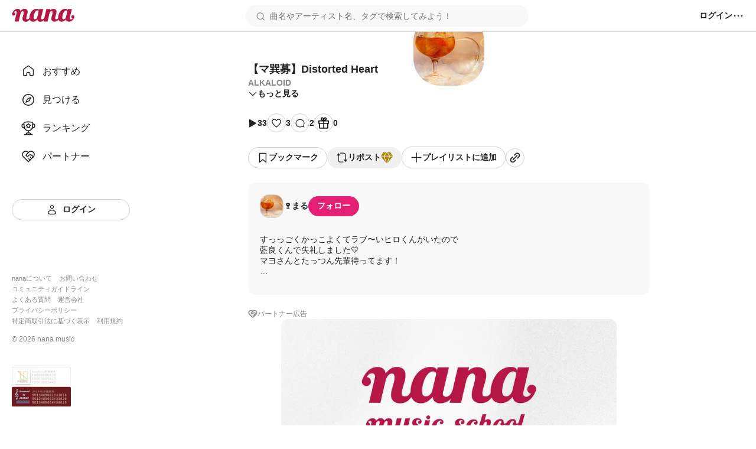

--- FILE ---
content_type: text/html; charset=utf-8
request_url: https://nana-music.com/sounds/06820d91
body_size: 15181
content:
<!DOCTYPE html><html prefix="og: http://ogp.me/ns#" lang="ja"><head><meta charSet="utf-8" data-next-head=""/><meta name="viewport" content="width=device-width,initial-scale=1" data-next-head=""/><meta name="format-detection" content="telephone=no" data-next-head=""/><title data-next-head="">【マ巽募】Distorted Heart | ALKALOID</title><meta name="description" content="
すっっごくかっこよくてラブ〜いヒロくんがいたので
藍良くんで失礼しました💛
マヨさんとたっつん先輩待ってます！


キャプションお借りしてます！


一彩【よる】
藍良【まる】
マヨイ【】
巽【】


－－－－－－－－－－－－－－－－－－－－－－－

巽： ほらねまたキミはそうやって
      意味ありげに笑うんだよ
      ベゴニアの花が開いたように
マ： ありふれた振り並べてる
      どれがホントかわかんないや
      無邪気さを継いで接いだ
巽： 本音と
マ： 嘘の
マ・巽： 境界線

一： いったいドッチに立って
      手招きしてんだ
      饒舌さに答えなんて
      隠したりしないでよ
藍： ねぇねぇ、どんな表情か
      それだけ教えて
      有乎無乎-なけなし-の勇気
      踏み出させるために

一： 「理解なんて求めちゃいない
マ： 欲しいことだけ知ってほしい」って
一・巽： 感情が逸って
藍・マ： 幻覚を見せるよ
巽： 正解なんてないね

藍： 僕の歪なハートを
飾ってくれるような
巽： 花は
一： (花は)
マ： きっと
藍： (きっと)
All： キミしかいないんだ
      二つ折りにしたいのに
      重ならないけど
      もう、歪んだままの
      想いで構わない
一・マ： いつまでも、
藍・巽： この胸に、
All： 咲き乱れて



#あんさんぶるスターズ #あんスタ #ALKALOID #Distorted_Heart #コラボ歓迎 " data-next-head=""/><meta name="twitter:card" content="summary_large_image" data-next-head=""/><meta property="og:description" content="
すっっごくかっこよくてラブ〜いヒロくんがいたので
藍良くんで失礼しました💛
マヨさんとたっつん先輩待ってます！


キャプションお借りしてます！


一彩【よる】
藍良【まる】
マヨイ【】
巽【】


－－－－－－－－－－－－－－－－－－－－－－－

巽： ほらねまたキミはそうやって
      意味ありげに笑うんだよ
      ベゴニアの花が開いたように
マ： ありふれた振り並べてる
      どれがホントかわかんないや
      無邪気さを継いで接いだ
巽： 本音と
マ： 嘘の
マ・巽： 境界線

一： いったいドッチに立って
      手招きしてんだ
      饒舌さに答えなんて
      隠したりしないでよ
藍： ねぇねぇ、どんな表情か
      それだけ教えて
      有乎無乎-なけなし-の勇気
      踏み出させるために

一： 「理解なんて求めちゃいない
マ： 欲しいことだけ知ってほしい」って
一・巽： 感情が逸って
藍・マ： 幻覚を見せるよ
巽： 正解なんてないね

藍： 僕の歪なハートを
飾ってくれるような
巽： 花は
一： (花は)
マ： きっと
藍： (きっと)
All： キミしかいないんだ
      二つ折りにしたいのに
      重ならないけど
      もう、歪んだままの
      想いで構わない
一・マ： いつまでも、
藍・巽： この胸に、
All： 咲き乱れて



#あんさんぶるスターズ #あんスタ #ALKALOID #Distorted_Heart #コラボ歓迎 " data-next-head=""/><meta property="og:image" content="https://d2tuwg44y6gooq.cloudfront.net/?post_id=109186449" data-next-head=""/><meta property="og:site_name" content="【マ巽募】Distorted Heart | ALKALOID" data-next-head=""/><meta property="og:title" content="【マ巽募】Distorted Heart | ALKALOID" data-next-head=""/><meta property="og:type" content="website" data-next-head=""/><meta property="og:url" content="https://nana-music.com/sounds/06820d91" data-next-head=""/><link rel="apple-touch-icon" sizes="180x180" href="/assets/images/apple-touch-icon.png"/><link rel="icon" type="image/png" sizes="32x32" href="/assets/images/favicon-32x32.png"/><link rel="icon" type="image/png" sizes="16x16" href="/assets/images/favicon-16x16.png"/><link rel="icon" type="image/png" sizes="144x144" href="/assets/images/favicon.png"/><link rel="icon" type="image/x-icon" href="/assets/images/favicon.ico"/><link rel="manifest" href="/assets/images/site.webmanifest"/><link rel="mask-icon" href="/assets/images/safari-pinned-tab.svg" color="#5bbad5"/><meta name="msapplication-TileColor" content="#da532c"/><meta name="theme-color" content="#ffffff"/><link rel="preload" href="/_next/static/css/cfe85f55f052f3d7.css" as="style"/><link rel="stylesheet" href="/_next/static/css/cfe85f55f052f3d7.css" data-n-g=""/><noscript data-n-css=""></noscript><script defer="" noModule="" src="/_next/static/chunks/polyfills-42372ed130431b0a.js"></script><script src="/_next/static/chunks/webpack-4da47a4bdc1296db.js" defer=""></script><script src="/_next/static/chunks/framework-d7f74908b58a14bf.js" defer=""></script><script src="/_next/static/chunks/main-c0216eb5c5c0440f.js" defer=""></script><script src="/_next/static/chunks/pages/_app-2ec145ae82d25936.js" defer=""></script><script src="/_next/static/chunks/4d022aba-7bf2b6022b5e6d12.js" defer=""></script><script src="/_next/static/chunks/4000-5d299679ac5e1c4b.js" defer=""></script><script src="/_next/static/chunks/6633-125b21e21c4ba3af.js" defer=""></script><script src="/_next/static/chunks/6341-3f78f0c3f5ce221f.js" defer=""></script><script src="/_next/static/chunks/3541-69f42a94ed3c0906.js" defer=""></script><script src="/_next/static/chunks/4893-9234a1db96c8376d.js" defer=""></script><script src="/_next/static/chunks/pages/sounds/%5Bid%5D-fc5d29fae7f0b422.js" defer=""></script><script src="/_next/static/y4V7WGXT1tLhMZak3FOES/_buildManifest.js" defer=""></script><script src="/_next/static/y4V7WGXT1tLhMZak3FOES/_ssgManifest.js" defer=""></script></head><body><div id="__next"><style data-emotion="css 1pgk88p">.css-1pgk88p{padding:65px 0 0 240px;}.css-1pgk88p.mobile{padding:105px 0 0 0;}.css-1pgk88p__main{box-sizing:border-box;max-width:680px;margin:20px auto;}.css-1pgk88p.mobile>main{min-width:375px;padding:0 20px;margin:20px auto;}@-webkit-keyframes slide-up-fade-out{0%{opacity:1;-webkit-transform:translateY(0);-moz-transform:translateY(0);-ms-transform:translateY(0);transform:translateY(0);}60%{opacity:1;}100%{opacity:1;-webkit-transform:translateY(-100%);-moz-transform:translateY(-100%);-ms-transform:translateY(-100%);transform:translateY(-100%);}}@keyframes slide-up-fade-out{0%{opacity:1;-webkit-transform:translateY(0);-moz-transform:translateY(0);-ms-transform:translateY(0);transform:translateY(0);}60%{opacity:1;}100%{opacity:1;-webkit-transform:translateY(-100%);-moz-transform:translateY(-100%);-ms-transform:translateY(-100%);transform:translateY(-100%);}}@-webkit-keyframes slide-down-fade-in{0%{opacity:0;-webkit-transform:translateY(-100%);-moz-transform:translateY(-100%);-ms-transform:translateY(-100%);transform:translateY(-100%);}40%{opacity:1;}100%{opacity:1;-webkit-transform:translateY(0);-moz-transform:translateY(0);-ms-transform:translateY(0);transform:translateY(0);}}@keyframes slide-down-fade-in{0%{opacity:0;-webkit-transform:translateY(-100%);-moz-transform:translateY(-100%);-ms-transform:translateY(-100%);transform:translateY(-100%);}40%{opacity:1;}100%{opacity:1;-webkit-transform:translateY(0);-moz-transform:translateY(0);-ms-transform:translateY(0);transform:translateY(0);}}.css-1pgk88p__header.mobile{-webkit-animation:slide-down-fade-in 0.3s ease-in-out forwards;animation:slide-down-fade-in 0.3s ease-in-out forwards;}.css-1pgk88p__header.mobile.hide{-webkit-animation:slide-up-fade-out 0.3s ease-in-out forwards;animation:slide-up-fade-out 0.3s ease-in-out forwards;}</style><div><style data-emotion="css 1kz8902">.css-1kz8902{position:relative;z-index:1;height:70px;}.css-1kz8902__inner{position:fixed;top:0;left:0;z-index:1000;box-sizing:border-box;display:-webkit-box;display:-webkit-flex;display:-ms-flexbox;display:flex;gap:12px;-webkit-align-items:center;-webkit-box-align:center;-ms-flex-align:center;align-items:center;width:100%;padding:8px 16px;background-color:#fff;border-bottom:1px solid #e0e0e0;}.css-1kz8902__closeButton{padding:0;cursor:pointer;background:none;border:none;}.css-1kz8902__body{display:-webkit-box;display:-webkit-flex;display:-ms-flexbox;display:flex;-webkit-flex-direction:column;-ms-flex-direction:column;flex-direction:column;gap:4px;width:100%;}.css-1kz8902__text{font-size:14px;font-weight:700;color:#333;}.css-1kz8902__linkButton{display:-webkit-box;display:-webkit-flex;display:-ms-flexbox;display:flex;-webkit-align-items:center;-webkit-box-align:center;-ms-flex-align:center;align-items:center;-webkit-box-pack:center;-ms-flex-pack:center;-webkit-justify-content:center;justify-content:center;padding:4px 0;font-size:12px;font-weight:700;color:#fff;-webkit-text-decoration:none;text-decoration:none;background-color:#e41f74;border-radius:4px;}</style><style data-emotion="css gxe3d6">.css-gxe3d6{position:fixed;z-index:20;box-sizing:border-box;display:-webkit-box;display:-webkit-flex;display:-ms-flexbox;display:flex;-webkit-box-flex-wrap:nowrap;-webkit-flex-wrap:nowrap;-ms-flex-wrap:nowrap;flex-wrap:nowrap;-webkit-align-items:center;-webkit-box-align:center;-ms-flex-align:center;align-items:center;-webkit-box-pack:justify;-webkit-justify-content:space-between;justify-content:space-between;width:100%;min-width:375px;padding:8px 20px;background-color:#fff;border-bottom:1px solid #d8d8d8;}.css-gxe3d6__leftParts{display:-webkit-box;display:-webkit-flex;display:-ms-flexbox;display:flex;gap:20px;-webkit-align-items:center;-webkit-box-align:center;-ms-flex-align:center;align-items:center;}.css-gxe3d6__buttonSidebarHook{display:none;-webkit-align-items:center;-webkit-box-align:center;-ms-flex-align:center;align-items:center;}.css-gxe3d6__logo{min-width:106px;padding:0;margin:0;}.css-gxe3d6__searchbox{width:100%;}.css-gxe3d6__searchbox.desktop{min-width:370px;max-width:480px;}.css-gxe3d6__buttonSidebarHook,.css-gxe3d6__button,.css-gxe3d6__buttonLanguage{padding:0;white-space:nowrap;cursor:pointer;background:none;border:none;}.css-gxe3d6__button{display:-webkit-box;display:-webkit-flex;display:-ms-flexbox;display:flex;-webkit-align-items:center;-webkit-box-align:center;-ms-flex-align:center;align-items:center;}.css-gxe3d6__button:disabled{cursor:not-allowed;opacity:0.5;}.css-gxe3d6__buttonLanguage{display:grid;grid-template-columns:20px 1fr;grid-gap:12px;}.css-gxe3d6__linkToSignin{font-size:14px;font-weight:600;color:#222;white-space:nowrap;}.css-gxe3d6__linkToNotifications{display:-webkit-box;display:-webkit-flex;display:-ms-flexbox;display:flex;-webkit-align-items:center;-webkit-box-align:center;-ms-flex-align:center;align-items:center;}.css-gxe3d6__button:hover:not(:disabled),.css-gxe3d6__buttonLanguage:hover,.css-gxe3d6__linkToSignin:hover{opacity:0.6;}.css-gxe3d6__menu{position:relative;z-index:20;display:-webkit-box;display:-webkit-flex;display:-ms-flexbox;display:flex;gap:16px;-webkit-align-items:center;-webkit-box-align:center;-ms-flex-align:center;align-items:center;}.css-gxe3d6__menus,.css-gxe3d6__languageSetting{position:absolute;top:48px;right:-20px;z-index:21;box-sizing:border-box;width:200px;padding:16px;margin:0;background-color:#fff;border-radius:8px;box-shadow:0 5px 20px rgba(0 0 0 / 20%);}.css-gxe3d6__menus{display:grid;grid-template-rows:repeat(auto-fill, 1fr);grid-template-columns:1fr;grid-gap:12px;list-style:none;}.css-gxe3d6__languageSetting{display:grid;grid-template-rows:1fr auto;grid-template-columns:1fr;grid-gap:12px;}.css-gxe3d6__menuInner{display:grid;grid-template-columns:20px 1fr;grid-column-gap:12px;padding:6px 0;font-family:Roboto,"Hiragino Sans",sans-serif;font-size:14px;font-weight:500;color:#222;}.css-gxe3d6__languageSettingLabel{display:grid;grid-template-columns:20px 1fr;grid-gap:12px;font-size:14px;font-weight:700;color:#222;cursor:pointer;background:none;border:none;}.css-gxe3d6__languageSettingLabelText{display:-webkit-inline-box;display:-webkit-inline-flex;display:-ms-inline-flexbox;display:inline-flex;-webkit-align-items:center;-webkit-box-align:center;-ms-flex-align:center;align-items:center;height:20px;}.css-gxe3d6__languages{display:grid;grid-template-rows:1fr 1fr;grid-template-columns:1fr;padding:0;margin:0;list-style:none;}.css-gxe3d6__language{padding:12px 0;font-size:14px;font-weight:500;color:#222;}.css-gxe3d6__languageInner{display:grid;grid-template-columns:repeat(auto-fill, minmax(32px, 1fr));}</style><header class="css-1pgk88p__header css-gxe3d6"><div class="css-1pgk88p__header css-gxe3d6__leftParts"><button class="css-1pgk88p__header css-gxe3d6__buttonSidebarHook" type="button"><style data-emotion="css 1a12pe6">.css-1a12pe6{max-width:100%;height:auto;}</style><img alt="メニュー" loading="lazy" width="20" height="20" decoding="async" data-nimg="1" class="css-1a12pe6" style="color:transparent" src="/assets/icons/lines.svg"/></button><h1 class="css-1pgk88p__header css-gxe3d6__logo"><style data-emotion="css 1a883pi">.css-1a883pi{-webkit-text-decoration:none;text-decoration:none;}.css-1a883pi:hover{opacity:0.6;}.css-1a883pi.button{padding:0;margin:0;font-size:unset;font-weight:unset;color:unset;text-transform:unset;cursor:pointer;background:none;border:none;}</style><a href="/"><img alt="nana" loading="lazy" width="106" height="22" decoding="async" data-nimg="1" class="css-1a12pe6" style="color:transparent" src="/assets/icons/logo.svg"/></a></h1></div><div class="css-1pgk88p__header css-gxe3d6__searchbox desktop"><style data-emotion="css 15cgqw3">.css-15cgqw3{position:relative;z-index:10;width:100%;}.css-15cgqw3__input{box-sizing:border-box;width:100%;max-height:40px;padding:8px 16px 8px 40px;font-family:Roboto,"Hiragino Sans",sans-serif;font-size:14px;font-weight:400;color:#222;background-color:#f8f8f8;background-image:url('/assets/icons/search.svg');background-repeat:no-repeat;-webkit-background-position:center left 16px;background-position:center left 16px;border:2px solid transparent;border-radius:50px;}.css-15cgqw3__input:hover{border:2px solid #d8d8d8;}.css-15cgqw3__input:focus{color:#222;}.css-15cgqw3__input:disabled{cursor:not-allowed;opacity:0.6;}.css-15cgqw3__suggests{position:absolute;top:60px;z-index:11;box-sizing:border-box;display:-webkit-box;display:-webkit-flex;display:-ms-flexbox;display:flex;-webkit-flex-direction:column;-ms-flex-direction:column;flex-direction:column;gap:4px;width:100%;max-height:360px;padding:20px;margin:0;overflow-y:auto;list-style:none;background-color:#fff;border-radius:12px;box-shadow:0 5px 20px rgba(0 0 0 / 20%);}.css-15cgqw3__suggestButton{display:-webkit-box;display:-webkit-flex;display:-ms-flexbox;display:flex;-webkit-flex-direction:column;-ms-flex-direction:column;flex-direction:column;gap:4px;width:100%;padding:8px 0;cursor:pointer;background:none;border:none;-webkit-transition:background-color ease 0.2s;transition:background-color ease 0.2s;}.css-15cgqw3__suggestButton:hover{background-color:#f0f0f0;}.css-15cgqw3__suggestText{padding-left:8px;font-size:16px;font-weight:600;color:#222;}.css-15cgqw3__suggestType{padding-left:8px;font-size:16px;font-weight:400;color:#888;}.css-15cgqw3__searchHistory{display:-webkit-box;display:-webkit-flex;display:-ms-flexbox;display:flex;-webkit-flex-direction:row;-ms-flex-direction:row;flex-direction:row;gap:8px;height:40px;}.css-15cgqw3__searchHistory:hover{background-color:#f0f0f0;}.css-15cgqw3__searchHistoryText{display:-webkit-box;display:-webkit-flex;display:-ms-flexbox;display:flex;-webkit-flex:1;-ms-flex:1;flex:1;width:100%;padding:8px 0;font-size:16px;font-weight:600;line-height:24px;cursor:pointer;background:none;border:none;-webkit-transition:background-color ease 0.2s;transition:background-color ease 0.2s;}.css-15cgqw3__searchHistoryHeading{display:-webkit-box;display:-webkit-flex;display:-ms-flexbox;display:flex;-webkit-box-pack:justify;-webkit-justify-content:space-between;justify-content:space-between;padding:8px 0;font-size:18px;font-weight:600;color:#222;}.css-15cgqw3__searchHistoryAllClearButton{display:-webkit-box;display:-webkit-flex;display:-ms-flexbox;display:flex;gap:8px;font-size:12px;font-weight:600;color:#222;}</style><form class="css-15cgqw3" action="/posts"><input class="css-15cgqw3__input" type="search" id="search" placeholder="曲名やアーティスト名、タグで検索してみよう！" name="q" value=""/></form></div><div class="css-1pgk88p__header css-gxe3d6__menu"><a href="/login"><span class="css-1pgk88p__header css-gxe3d6__linkToSignin">ログイン</span></a><button class="css-1pgk88p__header css-gxe3d6__button" type="button"><img alt="メニュー" loading="lazy" width="20" height="20" decoding="async" data-nimg="1" class="css-1a12pe6" style="color:transparent" src="/assets/icons/menu.svg"/></button></div></header><style data-emotion="css 41zczd">.css-41zczd{position:fixed;top:65px;z-index:10;box-sizing:border-box;display:grid;grid-template-rows:1fr auto;width:240px;height:calc(100% - 65px);padding:32px 20px;background-color:#fff;}.css-41zczd.outside{top:105px;left:-240px;z-index:11;height:calc(100% - 105px);-webkit-transition:left ease 0.2s;transition:left ease 0.2s;}.css-41zczd.outside.opened{left:0;}.css-41zczd__links{display:grid;grid-template-rows:repeat(5, 48px);padding:0;margin:0;list-style:none;}.css-41zczd__link{box-sizing:border-box;padding:12px 16px;}.css-41zczd__link.active{background-color:#f0f0f0;border-radius:8px;}.css-41zczd__button{grid-area:6/1/7/2;}.css-41zczd__linkText{font-size:16px;font-weight:500;color:#222;}.css-41zczd__linkInner{display:grid;grid-template-columns:24px 1fr;gap:12px;-webkit-align-items:center;-webkit-box-align:center;-ms-flex-align:center;align-items:center;}.css-41zczd__linkButtonInner{display:grid;grid-template-columns:20px 1fr;gap:8px;-webkit-align-items:center;-webkit-box-align:center;-ms-flex-align:center;align-items:center;}.css-41zczd__miscLinks{padding:0;margin:0 0 16px;list-style:none;}.css-41zczd__miscLink:nth-of-type{display:block;margin:8px 0;}.css-41zczd__miscLink:nth-of-type(1),.css-41zczd__miscLink:nth-of-type(2),.css-41zczd__miscLink:nth-of-type(4),.css-41zczd__miscLink:nth-of-type(5),.css-41zczd__miscLink:nth-of-type(7),.css-41zczd__miscLink:nth-of-type(8){display:inline-block;}.css-41zczd__miscLink:nth-of-type(1),.css-41zczd__miscLink:nth-of-type(4),.css-41zczd__miscLink:nth-of-type(7){margin-right:12px;}.css-41zczd__miscLinkText{font-size:11px;font-weight:400;color:#888;}.css-41zczd__linkToPrevVersion{display:-webkit-inline-box;display:-webkit-inline-flex;display:-ms-inline-flexbox;display:inline-flex;gap:4px;-webkit-align-items:center;-webkit-box-align:center;-ms-flex-align:center;align-items:center;padding:4px 8px;margin-bottom:16px;font-size:11px;font-weight:400;color:#888;background-color:#f8f8f8;border-radius:4px;}.css-41zczd__copyright{display:block;margin-bottom:40px;font-size:12px;font-weight:400;color:#888;}.css-41zczd__overlayButton{position:fixed;top:105px;z-index:10;display:block;width:100%;height:100%;padding:0;cursor:pointer;background:none;background-color:rgba(11 11 11 / 20%);border:none;}</style><nav class="css-41zczd"><ul class="css-41zczd__links"><li class="css-41zczd__link"><a href="/"><span class="css-41zczd__linkInner"><img alt="" loading="lazy" width="24" height="24" decoding="async" data-nimg="1" class="css-1a12pe6" style="color:transparent" src="/assets/icons/nav-home-white.svg"/><span class="css-41zczd__linkText">おすすめ</span></span></a></li><li class="css-41zczd__link"><a href="/v5/discovery"><span class="css-41zczd__linkInner"><img alt="" loading="lazy" width="24" height="24" decoding="async" data-nimg="1" class="css-1a12pe6" style="color:transparent" src="/assets/icons/nav-discovery-white.svg"/><span class="css-41zczd__linkText">見つける</span></span></a></li><li class="css-41zczd__link"><a href="/ranking"><span class="css-41zczd__linkInner"><img alt="" loading="lazy" width="24" height="24" decoding="async" data-nimg="1" class="css-1a12pe6" style="color:transparent" src="/assets/icons/nav-ranking-white.svg"/><span class="css-41zczd__linkText">ランキング</span></span></a></li><li class="css-41zczd__link"><a href="/partners"><span class="css-41zczd__linkInner"><img alt="" loading="lazy" width="24" height="24" decoding="async" data-nimg="1" class="css-1a12pe6" style="color:transparent" src="/assets/icons/nav-partners-white.svg"/><span class="css-41zczd__linkText">パートナー</span></span></a></li><li class="css-41zczd__button"><style data-emotion="css hzhmtc">.css-hzhmtc{box-sizing:border-box;display:-webkit-box;display:-webkit-flex;display:-ms-flexbox;display:flex;-webkit-align-items:center;-webkit-box-align:center;-ms-flex-align:center;align-items:center;-webkit-box-pack:center;-ms-flex-pack:center;-webkit-justify-content:center;justify-content:center;padding:0.5em 1em;font-size:14px;font-weight:600;-webkit-text-decoration:none;text-decoration:none;white-space:nowrap;cursor:pointer;border:1px solid transparent;border-radius:80px;width:100%;}.css-hzhmtc.circle{width:32px;height:32px;padding:0;border-radius:50%;}.css-hzhmtc.primary{color:#fff;background-color:#e41f74;}.css-hzhmtc.white{color:#222;background-color:#fff;border:1px solid #d0d0d0;}.css-hzhmtc.black{color:#fff;background-color:#222;}.css-hzhmtc.primary[aria-disabled='false']:hover{background-color:#fa64b5;}.css-hzhmtc.white[aria-disabled='false']:hover{background-color:#f8f8f8;}.css-hzhmtc.black[aria-disabled='false']:hover{background-color:#555;}.css-hzhmtc.primary[aria-disabled='false']:active{color:#fff;background-color:#e41f74;border:1px solid #fa64b5;}.css-hzhmtc.white[aria-disabled='false']:active{color:#222;background-color:#fff;border:1px solid #d8d8d8;box-shadow:inset 0 0 1px 1px #d8d8d8;}.css-hzhmtc.black[aria-disabled='false']:active{background-color:#222;border:1px solid #d8d8d8;}.css-hzhmtc[aria-disabled='true']{color:#c8c8c8;pointer-events:none;cursor:not-allowed;background-color:#f0f0f0;border:1px solid transparent;}</style><a class="css-hzhmtc white" aria-disabled="false" tabindex="0" href="/login"><span class="css-41zczd__linkButtonInner"><img alt="" loading="lazy" width="20" height="20" decoding="async" data-nimg="1" class="css-1a12pe6" style="color:transparent" src="/assets/icons/nav-signin.svg"/><span>ログイン</span></span></a></li></ul><footer><ul class="css-41zczd__miscLinks"><li class="css-41zczd__miscLink"><a class="css-41zczd__miscLinkText" href="https://nana-music.co.jp/" target="_blank" rel="noopener noreferrer">nanaについて</a></li><li class="css-41zczd__miscLink"><a class="css-41zczd__miscLinkText" href="https://nana-music.co.jp/ja/contact/" target="_blank" rel="noopener noreferrer">お問い合わせ</a></li><li class="css-41zczd__miscLink"><a class="css-41zczd__miscLinkText" href="https://nana-music.com/community-guidelines" target="_blank" rel="noopener noreferrer">コミュニティガイドライン</a></li><li class="css-41zczd__miscLink"><a class="css-41zczd__miscLinkText" href="https://nana-music.zendesk.com/hc/ja" target="_blank" rel="noopener noreferrer">よくある質問</a></li><li class="css-41zczd__miscLink"><a class="css-41zczd__miscLinkText" href="https://nana-music.co.jp/" target="_blank" rel="noopener noreferrer">運営会社</a></li><li class="css-41zczd__miscLink"><a class="css-41zczd__miscLinkText" href="https://nana-music.co.jp/ja/privacy/" target="_blank" rel="noopener noreferrer">プライバシーポリシー</a></li><li class="css-41zczd__miscLink"><a class="css-41zczd__miscLinkText" href="https://nana-music.co.jp/ja/specified-commercial-transactions/" target="_blank" rel="noopener noreferrer">特定商取引法に基づく表示</a></li><li class="css-41zczd__miscLink"><a class="css-41zczd__miscLinkText" href="https://nana-music.co.jp/ja/terms/" target="_blank" rel="noopener noreferrer">利用規約</a></li></ul><small class="css-41zczd__copyright">© <!-- -->2026<!-- --> nana music</small><style data-emotion="css semm5d">.css-semm5d{display:-webkit-box;display:-webkit-flex;display:-ms-flexbox;display:flex;-webkit-box-flex-wrap:wrap;-webkit-flex-wrap:wrap;-ms-flex-wrap:wrap;flex-wrap:wrap;gap:8px;-webkit-align-content:center;-ms-flex-line-pack:center;align-content:center;-webkit-align-items:center;-webkit-box-align:center;-ms-flex-align:center;align-items:center;-webkit-flex-direction:column;-ms-flex-direction:column;flex-direction:column;display:-webkit-inline-box;display:-webkit-inline-flex;display:-ms-inline-flexbox;display:inline-flex;}</style><div class="css-semm5d"><img alt="nextone" loading="lazy" width="100" height="33" decoding="async" data-nimg="1" class="css-1a12pe6" style="color:transparent" srcSet="/_next/image?url=%2Fassets%2Fimages%2Fnextone_baner.png&amp;w=128&amp;q=75 1x, /_next/image?url=%2Fassets%2Fimages%2Fnextone_baner.png&amp;w=256&amp;q=75 2x" src="/_next/image?url=%2Fassets%2Fimages%2Fnextone_baner.png&amp;w=256&amp;q=75"/><img alt="jasrac" loading="lazy" width="100" height="33" decoding="async" data-nimg="1" class="css-1a12pe6" style="color:transparent" srcSet="/_next/image?url=%2Fassets%2Fimages%2Fjasrac_baner.png&amp;w=128&amp;q=75 1x, /_next/image?url=%2Fassets%2Fimages%2Fjasrac_baner.png&amp;w=256&amp;q=75 2x" src="/_next/image?url=%2Fassets%2Fimages%2Fjasrac_baner.png&amp;w=256&amp;q=75"/></div></footer></nav><div class="css-1pgk88p"><main class="css-1pgk88p__main"><style data-emotion="css 1jywow3">.css-1jywow3__playerMetaData{display:-webkit-box;display:-webkit-flex;display:-ms-flexbox;display:flex;gap:20px;margin-top:20px;}.css-1jywow3__playerMetaDataText{display:-webkit-box;display:-webkit-flex;display:-ms-flexbox;display:flex;-webkit-flex-direction:column;-ms-flex-direction:column;flex-direction:column;gap:8px;}.css-1jywow3__headingTitle{font-size:18px;font-weight:700;color:#222;}.css-1jywow3__headingSubtitle{font-size:14px;font-weight:600;color:#888;}.css-1jywow3__playerMetaDataArtist{font-size:14px;font-weight:600;color:#888;}.css-1jywow3__playerMetaDataCollaboUsers{display:-webkit-box;display:-webkit-flex;display:-ms-flexbox;display:flex;-webkit-flex-direction:column;-ms-flex-direction:column;flex-direction:column;gap:12px;padding:0;margin:12px 0;list-style:none;}.css-1jywow3__playerMetaDataCollaboUsersList{display:-webkit-box;display:-webkit-flex;display:-ms-flexbox;display:flex;-webkit-box-flex-wrap:wrap;-webkit-flex-wrap:wrap;-ms-flex-wrap:wrap;flex-wrap:wrap;gap:4px;-webkit-align-items:center;-webkit-box-align:center;-ms-flex-align:center;align-items:center;}.css-1jywow3__playerMetaDataCollaboUsersListPart{font-size:14px;font-weight:600;color:#888;white-space:nowrap;}.css-1jywow3__playerMetaDataCollaboUsersListPart::after{display:inline-block;margin-left:4px;content:'・';}.css-1jywow3__playerMetaDataCollaboUsersListArtist{display:-webkit-box;display:-webkit-flex;display:-ms-flexbox;display:flex;-webkit-align-items:center;-webkit-box-align:center;-ms-flex-align:center;align-items:center;font-size:14px;font-weight:600;color:#222;}.css-1jywow3__playerMetaDataCollaboUsersListCreatedAt{font-size:14px;font-weight:400;color:#888;}.css-1jywow3__playerMetaDataCollaboUsersGrid{margin-left:auto;}.css-1jywow3__actions,.css-1jywow3__shareActions{display:-webkit-box;display:-webkit-flex;display:-ms-flexbox;display:flex;-webkit-box-flex-wrap:wrap;-webkit-flex-wrap:wrap;-ms-flex-wrap:wrap;flex-wrap:wrap;-webkit-align-items:center;-webkit-box-align:center;-ms-flex-align:center;align-items:center;margin:24px 0;}.css-1jywow3__actions{gap:20px;}.css-1jywow3__shareActions{gap:8px;}.css-1jywow3__actionsViews,.css-1jywow3__actionsLikes,.css-1jywow3__actionsComments,.css-1jywow3__actionsGifts{display:-webkit-box;display:-webkit-flex;display:-ms-flexbox;display:flex;gap:4px;-webkit-align-items:center;-webkit-box-align:center;-ms-flex-align:center;align-items:center;}.css-1jywow3__actionsButtonInner{display:-webkit-box;display:-webkit-flex;display:-ms-flexbox;display:flex;gap:8px;-webkit-align-items:center;-webkit-box-align:center;-ms-flex-align:center;align-items:center;}.css-1jywow3__actionsText{font-size:14px;font-weight:600;color:#222;}.css-1jywow3__moreButton,.css-1jywow3__hideButton{display:-webkit-box;display:-webkit-flex;display:-ms-flexbox;display:flex;gap:4px;-webkit-align-items:center;-webkit-box-align:center;-ms-flex-align:center;align-items:center;padding:0;cursor:pointer;background:none;border:none;}.css-1jywow3__moreButtonText,.css-1jywow3__hideButtonText{font-family:Roboto,"Hiragino Sans",sans-serif;font-size:14px;font-weight:600;color:#222;}.css-1jywow3__partnerText{font-family:Roboto,"Hiragino Sans",sans-serif;font-size:12px;font-weight:500;color:#888;}.css-1jywow3__circle{box-sizing:border-box;display:-webkit-inline-box;display:-webkit-inline-flex;display:-ms-inline-flexbox;display:inline-flex;-webkit-align-items:center;-webkit-box-align:center;-ms-flex-align:center;align-items:center;-webkit-box-pack:center;-ms-flex-pack:center;-webkit-justify-content:center;justify-content:center;width:32px;height:32px;background-color:#fff;border:1px solid #d0d0d0;border-radius:50%;}.css-1jywow3__artist,.css-1jywow3__collabo{padding:20px;margin:24px 0;background-color:#f8f8f8;border-radius:12px;}.css-1jywow3__partner{display:-webkit-box;display:-webkit-flex;display:-ms-flexbox;display:flex;gap:4px;margin-bottom:24px;}.css-1jywow3__partnerLink{display:-webkit-box;display:-webkit-flex;display:-ms-flexbox;display:flex;width:100%;max-height:320px;overflow:hidden;}.css-1jywow3__partnerCoverImage{width:auto;max-width:100%;height:auto;max-height:320px;margin:0 auto;object-fit:contain;border-radius:12px;}.css-1jywow3__artistHeadline{display:-webkit-box;display:-webkit-flex;display:-ms-flexbox;display:flex;gap:12px;-webkit-align-items:center;-webkit-box-align:center;-ms-flex-align:center;align-items:center;margin-bottom:12px;}.css-1jywow3__artistLinkInner{display:-webkit-box;display:-webkit-flex;display:-ms-flexbox;display:flex;gap:12px;-webkit-align-items:center;-webkit-box-align:center;-ms-flex-align:center;align-items:center;font-size:14px;font-weight:600;color:#222;}.css-1jywow3__artistPlayerCaption{margin:12px 0;font-size:14px;font-weight:400;color:#222;}.css-1jywow3__headingInner{display:-webkit-box;display:-webkit-flex;display:-ms-flexbox;display:flex;gap:4px;-webkit-align-items:center;-webkit-box-align:center;-ms-flex-align:center;align-items:center;}.css-1jywow3__collaboHeading{font-size:14px;font-weight:600;color:#222;}.css-1jywow3__collaboOriginal{display:-webkit-box;display:-webkit-flex;display:-ms-flexbox;display:flex;-webkit-box-flex-wrap:wrap;-webkit-flex-wrap:wrap;-ms-flex-wrap:wrap;flex-wrap:wrap;gap:16px;margin:12px 0 8px;}.css-1jywow3__collaboOriginalCoverImage{min-width:112px;max-width:112px;min-height:63px;max-height:63px;overflow:hidden;border:1px solid #d8d8d8;border-radius:4px;}.css-1jywow3__collaboOriginalTexts{display:-webkit-box;display:-webkit-flex;display:-ms-flexbox;display:flex;-webkit-flex-direction:column;-ms-flex-direction:column;flex-direction:column;gap:8px;}.css-1jywow3__collaboOriginalTextsTitle{font-size:16px;font-weight:600;color:#222;}.css-1jywow3__collaboOriginalTextsSub{display:-webkit-box;display:-webkit-flex;display:-ms-flexbox;display:flex;-webkit-box-flex-wrap:wrap;-webkit-flex-wrap:wrap;-ms-flex-wrap:wrap;flex-wrap:wrap;gap:4px;-webkit-align-items:center;-webkit-box-align:center;-ms-flex-align:center;align-items:center;font-size:12px;font-weight:500;color:#888;}.css-1jywow3__collaboOriginalTextsSubPartText::after{display:inline-block;margin-left:4px;content:'・';}.css-1jywow3__collaboOriginalTextsSubUserIcon{min-width:24px;max-width:24px;min-height:24px;max-height:24px;overflow:hidden;border:1px solid #d8d8d8;border-radius:9px;}.css-1jywow3__collaboOriginalNumbers{display:-webkit-box;display:-webkit-flex;display:-ms-flexbox;display:flex;gap:16px;-webkit-align-items:center;-webkit-box-align:center;-ms-flex-align:center;align-items:center;margin:0 16px 0 auto;}.css-1jywow3__collaboOriginalNumbersText{font-size:12px;font-weight:400;color:#222;}.css-1jywow3__collaboContentsTriangle{display:inline-block;border-right:8px solid transparent;border-bottom:8px solid #fff;border-left:8px solid transparent;-webkit-transform:translate(48px, 6px);-moz-transform:translate(48px, 6px);-ms-transform:translate(48px, 6px);transform:translate(48px, 6px);}.css-1jywow3__collaboContents{padding:12px;background-color:#fff;border-radius:12px;}.css-1jywow3__collaboContentsOthers{display:-webkit-box;display:-webkit-flex;display:-ms-flexbox;display:flex;-webkit-align-items:center;-webkit-box-align:center;-ms-flex-align:center;align-items:center;-webkit-box-pack:justify;-webkit-justify-content:space-between;justify-content:space-between;font-size:14px;font-weight:700;color:#222;}.css-1jywow3__collabos{display:-webkit-box;display:-webkit-flex;display:-ms-flexbox;display:flex;padding:0;margin:0;overflow-x:auto;list-style:none;}.css-1jywow3__bookmark{position:relative;z-index:0;}.css-1jywow3__errorOverBookmakrs{position:absolute;top:-64px;left:0;z-index:1;padding:16px;background-color:#fff;border-radius:8px;box-shadow:0 5px 20px rgba(0 0 0 / 20%);}.css-1jywow3__errorOverBookmakrsText{font-size:12px;font-weight:400;color:#f94343;white-space:nowrap;}.css-1jywow3 .lineclamp2{display:-webkit-box;overflow:hidden;-webkit-line-clamp:2;-webkit-box-orient:vertical;}.css-1jywow3__lottieView{position:fixed;top:0;left:0;z-index:29;width:100vw;height:100vh;pointer-events:none;background-color:rgb(0 0 0 / 30%);}.css-1jywow3__lottie{position:absolute;top:40%;left:50%;z-index:30;width:80vw;max-width:80vmax;height:80vh;max-height:80vmax;pointer-events:none;-webkit-transform:translate(-50%, -50%);-moz-transform:translate(-50%, -50%);-ms-transform:translate(-50%, -50%);transform:translate(-50%, -50%);}</style><div class="css-1jywow3"><div class="css-1jywow3__playerContainer"><style data-emotion="css 94qyyd">.css-94qyyd{position:relative;z-index:0;display:-webkit-box;display:-webkit-flex;display:-ms-flexbox;display:flex;-webkit-align-items:center;-webkit-box-align:center;-ms-flex-align:center;align-items:center;-webkit-box-pack:center;-ms-flex-pack:center;-webkit-justify-content:center;justify-content:center;width:100%;aspect-ratio:16/9;cursor:pointer;background-color:transparent;}.css-94qyyd__playButton{position:absolute;bottom:0;z-index:3;display:-webkit-box;display:-webkit-flex;display:-ms-flexbox;display:flex;-webkit-align-items:center;-webkit-box-align:center;-ms-flex-align:center;align-items:center;-webkit-box-pack:center;-ms-flex-pack:center;-webkit-justify-content:center;justify-content:center;width:100%;height:100%;padding:0;cursor:pointer;background:none;border:none;}.css-94qyyd__coverImage{position:absolute;bottom:0;z-index:1;width:100%;height:100%;background-repeat:no-repeat;-webkit-background-position:center center;background-position:center center;-webkit-background-size:cover;background-size:cover;}.css-94qyyd__backgroundImage{position:absolute;bottom:0;z-index:1;width:100%;height:100%;background-image:url(https://storage.nana-music.com/picture/253377-8298ea15-340d-4f03-9fcb-c25f30aeb38a-small.png);background-repeat:no-repeat;-webkit-background-position:center center;background-position:center center;-webkit-background-size:cover;background-size:cover;}.css-94qyyd__blurBackgroundImage{position:absolute;bottom:0;z-index:2;width:100%;height:100%;-webkit-backdrop-filter:blur(40px);backdrop-filter:blur(40px);}.css-94qyyd__image{position:absolute;inset:calc(50% - 60px) 0 0 calc(50% - 60px);z-index:2;width:120px;height:120px;overflow:hidden;border-radius:45px;}.css-94qyyd__visualizerIcon{position:absolute;top:calc(50% + 60px);z-index:2;width:40px;height:20px;}.css-94qyyd__playerUI{position:absolute;z-index:3;width:100%;height:100%;opacity:0;-webkit-transition:opacity ease 0.6s;transition:opacity ease 0.6s;}.css-94qyyd__coverButton{position:absolute;z-index:4;width:100%;height:100%;padding:0;cursor:pointer;background:none;border:none;}.css-94qyyd__mediaPlayerUI{position:absolute;bottom:0;z-index:5;width:100%;}.css-94qyyd:hover .css-94qyyd__playerUI{opacity:1;}</style><div class="css-94qyyd"><div class="css-94qyyd__backgroundImage"></div><div class="css-94qyyd__blurBackgroundImage"></div><div class="css-94qyyd__image"><style data-emotion="css xk8xoa">.css-xk8xoa{max-width:100%;height:auto;width:120px;height:120px;object-fit:cover;}</style><img class="css-xk8xoa" src="https://storage.nana-music.com/picture/253377-8298ea15-340d-4f03-9fcb-c25f30aeb38a-small.png" alt="【マ巽募】Distorted Heart" width="120" height="120" loading="lazy"/></div><div class="css-94qyyd__visualizerIcon"><img class="css-1a12pe6" src="/assets/icons/visualizer-paused.gif" alt="" width="40" height="20" loading="lazy"/></div><audio src="https://storage.nana-music.com/sound/253377/7d12de54-6607-4fb2-b8b4-4468cac3afe7.m4a" autoPlay=""></audio></div></div><div class="css-1jywow3__playerMetaData"><div class="css-1jywow3__playerMetaDataText"><style data-emotion="css 9m9uhj">.css-9m9uhj__level1,.css-9m9uhj__level2,.css-9m9uhj__level3,.css-9m9uhj__level4,.css-9m9uhj__level5,.css-9m9uhj__level6{padding:0;margin:0;}.css-9m9uhj__level1{font-family:Roboto,"Hiragino Sans",sans-serif;font-size:24px;font-weight:700;color:#333;}.css-9m9uhj__level2{font-family:Roboto,"Hiragino Sans",sans-serif;font-size:20px;font-weight:600;color:#333;}.css-9m9uhj__level3{font-family:Roboto,"Hiragino Sans",sans-serif;font-size:18px;font-weight:600;color:#333;}.css-9m9uhj__level4{font-family:Roboto,"Hiragino Sans",sans-serif;font-size:16px;font-weight:600;color:#333;}.css-9m9uhj__level5{font-family:Roboto,"Hiragino Sans",sans-serif;font-size:16px;font-weight:500;color:#333;}.css-9m9uhj__level6{font-family:Roboto,"Hiragino Sans",sans-serif;font-size:14px;font-weight:400;color:#444;}.css-9m9uhj__level1.visually-hidden,.css-9m9uhj__level2.visually-hidden,.css-9m9uhj__level3.visually-hidden,.css-9m9uhj__level4.visually-hidden,.css-9m9uhj__level5.visually-hidden,.css-9m9uhj__level6.visually-hidden{position:absolute;width:1px;height:1px;padding:0;margin:-1px;overflow:hidden;clip:rect(0, 0, 0, 0);white-space:nowrap;border-width:0;}</style><h2 class="css-9m9uhj__level2"><span class="css-1jywow3__headingTitle lineclamp2">【マ巽募】Distorted Heart</span></h2><h3 class="css-9m9uhj__level3"><span class="css-1jywow3__headingSubtitle">ALKALOID</span></h3><button class="css-1jywow3__moreButton" type="button"><img alt="" loading="lazy" width="16" height="16" decoding="async" data-nimg="1" class="css-1a12pe6" style="color:transparent" src="/assets/icons/arrow-down.svg"/><span class="css-1jywow3__moreButtonText">もっと見る</span></button></div><div class="css-1jywow3__playerMetaDataCollaboUsersGrid"><style data-emotion="css d0mss4">.css-d0mss4{display:-webkit-box;display:-webkit-flex;display:-ms-flexbox;display:flex;-webkit-box-flex-wrap:wrap;-webkit-flex-wrap:wrap;-ms-flex-wrap:wrap;flex-wrap:wrap;gap:4px;-webkit-align-items:center;-webkit-box-align:center;-ms-flex-align:center;align-items:center;width:64px;height:64px;padding:0;margin:0;list-style:none;}.css-d0mss4__list.last{display:-webkit-box;display:-webkit-flex;display:-ms-flexbox;display:flex;-webkit-align-items:center;-webkit-box-align:center;-ms-flex-align:center;align-items:center;-webkit-box-pack:center;-ms-flex-pack:center;-webkit-justify-content:center;justify-content:center;width:28px;height:28px;font-size:12px;font-weight:500;color:#fff;background-color:#999;border-radius:10px;}.css-d0mss4__box{position:relative;display:-webkit-box;display:-webkit-flex;display:-ms-flexbox;display:flex;width:64px;height:64px;padding:0;margin:0;list-style:none;}.css-d0mss4__list.start{position:absolute;top:0;left:0;z-index:1;width:40px;height:40px;border-radius:15px;}.css-d0mss4__list.end{position:absolute;right:0;bottom:0;z-index:0;width:40px;height:40px;border-radius:15px;}</style></div></div><div class="css-1jywow3__actions"><div class="css-1jywow3__actionsViews"><img alt="" loading="lazy" width="16" height="16" decoding="async" data-nimg="1" class="css-1a12pe6" style="color:transparent" src="/assets/icons/views.svg"/><span class="css-1jywow3__actionsText">33</span></div><div class="css-1jywow3__actionsLikes"><style data-emotion="css 11wetwk">.css-11wetwk{box-sizing:border-box;display:-webkit-box;display:-webkit-flex;display:-ms-flexbox;display:flex;-webkit-align-items:center;-webkit-box-align:center;-ms-flex-align:center;align-items:center;-webkit-box-pack:center;-ms-flex-pack:center;-webkit-justify-content:center;justify-content:center;height:auto;padding:0.5em 1em;font-size:14px;font-weight:600;white-space:nowrap;cursor:pointer;background:none;border:1px solid transparent;border-radius:80px;width:-webkit-fit-content;width:-moz-fit-content;width:fit-content;}.css-11wetwk.circle{width:32px;height:32px;padding:0;border-radius:16px;}.css-11wetwk.primary{color:#fff;background-color:#e41f74;}.css-11wetwk.white{color:#222;background-color:#fff;border:1px solid #d0d0d0;}.css-11wetwk.black{color:#fff;background-color:#222;}.css-11wetwk.warning{color:#fff;background-color:#f94343;}.css-11wetwk.none{color:#222;background-color:transparent;border:1px solid transparent;}.css-11wetwk:disabled,.css-11wetwk.none:disabled{color:#c8c8c8;cursor:not-allowed;background-color:#f0f0f0;border:1px solid transparent;}.css-11wetwk.none:disabled{background-color:transparent;opacity:0.7;}.css-11wetwk.primary:not(:disabled):hover{background-color:#fa64b5;}.css-11wetwk.white:not(:disabled):hover{background-color:#f8f8f8;}.css-11wetwk.black:not(:disabled):hover{background-color:#555;}.css-11wetwk.warning:not(:disabled):hover{background-color:#ffa1a1;}.css-11wetwk.none:not(:disabled):hover{opacity:0.6;}.css-11wetwk.primary:not(:disabled):active{color:#fff;background-color:#e41f74;border:1px solid #fa64b5;}.css-11wetwk.white:not(:disabled):active{color:#222;background-color:#fff;border:1px solid #d8d8d8;box-shadow:inset 0 0 1px 1px #d8d8d8;}.css-11wetwk.black:not(:disabled):active{background-color:#222;border:1px solid #d8d8d8;}.css-11wetwk.none:not(:disabled):active{opacity:0.6;}</style><button class="css-11wetwk white circle" type="button"><img alt="いいね" loading="lazy" width="20" height="20" decoding="async" data-nimg="1" class="css-1a12pe6" style="color:transparent" src="/assets/icons/heart-normal.svg"/></button><span class="css-1jywow3__actionsText">3</span></div><div class="css-1jywow3__actionsComments"><style data-emotion="css 4r23w0">.css-4r23w0{box-sizing:border-box;display:-webkit-box;display:-webkit-flex;display:-ms-flexbox;display:flex;-webkit-align-items:center;-webkit-box-align:center;-ms-flex-align:center;align-items:center;-webkit-box-pack:center;-ms-flex-pack:center;-webkit-justify-content:center;justify-content:center;padding:0.5em 1em;font-size:14px;font-weight:600;-webkit-text-decoration:none;text-decoration:none;white-space:nowrap;cursor:pointer;border:1px solid transparent;border-radius:80px;width:-webkit-fit-content;width:-moz-fit-content;width:fit-content;}.css-4r23w0.circle{width:32px;height:32px;padding:0;border-radius:50%;}.css-4r23w0.primary{color:#fff;background-color:#e41f74;}.css-4r23w0.white{color:#222;background-color:#fff;border:1px solid #d0d0d0;}.css-4r23w0.black{color:#fff;background-color:#222;}.css-4r23w0.primary[aria-disabled='false']:hover{background-color:#fa64b5;}.css-4r23w0.white[aria-disabled='false']:hover{background-color:#f8f8f8;}.css-4r23w0.black[aria-disabled='false']:hover{background-color:#555;}.css-4r23w0.primary[aria-disabled='false']:active{color:#fff;background-color:#e41f74;border:1px solid #fa64b5;}.css-4r23w0.white[aria-disabled='false']:active{color:#222;background-color:#fff;border:1px solid #d8d8d8;box-shadow:inset 0 0 1px 1px #d8d8d8;}.css-4r23w0.black[aria-disabled='false']:active{background-color:#222;border:1px solid #d8d8d8;}.css-4r23w0[aria-disabled='true']{color:#c8c8c8;pointer-events:none;cursor:not-allowed;background-color:#f0f0f0;border:1px solid transparent;}</style><a class="css-4r23w0 white circle" href="#section-comments" aria-disabled="false" tabindex="0" target="_blank" rel="noopener noreferrer"><img alt="コメント数" loading="lazy" width="20" height="20" decoding="async" data-nimg="1" class="css-1a12pe6" style="color:transparent" src="/assets/icons/comments.svg"/></a><span class="css-1jywow3__actionsText">2</span></div><div class="css-1jywow3__actionsGifts"><button class="css-11wetwk white circle" type="button"><img alt="ギフト数" loading="lazy" width="20" height="20" decoding="async" data-nimg="1" class="css-1a12pe6" style="color:transparent" src="/assets/icons/gifts.svg"/></button><span class="css-1jywow3__actionsText">0</span></div></div><div class="css-1jywow3__shareActions"><div class="css-1jywow3__bookmark"><button class="css-11wetwk white" type="button"><span class="css-1jywow3__actionsButtonInner"><img alt="" loading="lazy" width="20" height="20" decoding="async" data-nimg="1" class="css-1a12pe6" style="color:transparent" src="/assets/icons/bookmark.svg"/><span class="css-1jywow3__actionsText">ブックマーク</span></span></button></div><button class="css-11wetwk white" type="button" disabled=""><span class="css-1jywow3__actionsButtonInner"><img alt="" loading="lazy" width="20" height="20" decoding="async" data-nimg="1" class="css-1a12pe6" style="color:transparent" src="/assets/icons/repost.svg"/><span class="css-1jywow3__actionsText">リポスト</span><img alt="" loading="lazy" width="20" height="20" decoding="async" data-nimg="1" class="css-1a12pe6" style="color:transparent" src="/assets/icons/premium.svg"/></span></button><button class="css-11wetwk white" type="button"><span class="css-1jywow3__actionsButtonInner"><img alt="" loading="lazy" width="20" height="20" decoding="async" data-nimg="1" class="css-1a12pe6" style="color:transparent" src="/assets/icons/add-black.svg"/><span class="css-1jywow3__actionsText">プレイリストに追加</span></span></button><style data-emotion="css 6cl6k0">.css-6cl6k0{position:relative;z-index:0;}.css-6cl6k0__copyFeedback{position:absolute;top:-64px;left:0;z-index:1;padding:16px;font-size:14px;color:#222;white-space:nowrap;background-color:#fff;border-radius:8px;box-shadow:0 5px 20px rgba(0 0 0 / 20%);}</style><div class="css-6cl6k0"><style data-emotion="css am65ed">.css-am65ed{box-sizing:border-box;display:-webkit-box;display:-webkit-flex;display:-ms-flexbox;display:flex;-webkit-align-items:center;-webkit-box-align:center;-ms-flex-align:center;align-items:center;-webkit-box-pack:center;-ms-flex-pack:center;-webkit-justify-content:center;justify-content:center;height:auto;padding:0.5em 1em;font-size:16px;font-weight:600;white-space:nowrap;cursor:pointer;background:none;border:1px solid transparent;border-radius:80px;width:-webkit-fit-content;width:-moz-fit-content;width:fit-content;}.css-am65ed.circle{width:32px;height:32px;padding:0;border-radius:16px;}.css-am65ed.primary{color:#fff;background-color:#e41f74;}.css-am65ed.white{color:#222;background-color:#fff;border:1px solid #d0d0d0;}.css-am65ed.black{color:#fff;background-color:#222;}.css-am65ed.warning{color:#fff;background-color:#f94343;}.css-am65ed.none{color:#222;background-color:transparent;border:1px solid transparent;}.css-am65ed:disabled,.css-am65ed.none:disabled{color:#c8c8c8;cursor:not-allowed;background-color:#f0f0f0;border:1px solid transparent;}.css-am65ed.none:disabled{background-color:transparent;opacity:0.7;}.css-am65ed.primary:not(:disabled):hover{background-color:#fa64b5;}.css-am65ed.white:not(:disabled):hover{background-color:#f8f8f8;}.css-am65ed.black:not(:disabled):hover{background-color:#555;}.css-am65ed.warning:not(:disabled):hover{background-color:#ffa1a1;}.css-am65ed.none:not(:disabled):hover{opacity:0.6;}.css-am65ed.primary:not(:disabled):active{color:#fff;background-color:#e41f74;border:1px solid #fa64b5;}.css-am65ed.white:not(:disabled):active{color:#222;background-color:#fff;border:1px solid #d8d8d8;box-shadow:inset 0 0 1px 1px #d8d8d8;}.css-am65ed.black:not(:disabled):active{background-color:#222;border:1px solid #d8d8d8;}.css-am65ed.none:not(:disabled):active{opacity:0.6;}</style><button class="css-am65ed white circle" type="button"><style data-emotion="css clbjqn">.css-clbjqn{max-width:100%;height:auto;width:20px;height:20px;object-fit:cover;}</style><img alt="URL をコピーする" loading="lazy" width="20" height="20" decoding="async" data-nimg="1" class="css-clbjqn" style="color:transparent" src="/assets/icons/clipboard.svg"/></button></div></div><div class="css-1jywow3__artist"><div class="css-1jywow3__artistHeadline"><a href="/users/253377"><div class="css-1jywow3__artistLinkInner"><style data-emotion="css 1htbeu1">.css-1htbeu1{box-sizing:border-box;width:40px;min-width:40px;height:40px;min-height:40px;overflow:hidden;border:1px solid #d8d8d8;border-radius:15px;}</style><div class="css-1htbeu1"><style data-emotion="css 1d71t1h">.css-1d71t1h{max-width:100%;height:auto;width:40px;height:40px;object-fit:cover;}</style><img class="css-1d71t1h" src="https://storage.nana-music.com/picture/253377-8298ea15-340d-4f03-9fcb-c25f30aeb38a-small.png" alt="" width="40" height="40" loading="lazy"/></div><span class="css-1jywow3__artistHeadlineName"><style data-emotion="css adiw59">.css-adiw59{display:inline-block;text-align:inherit;white-space:pre-line;}.css-adiw59.oneline{overflow:hidden;text-overflow:ellipsis;white-space:nowrap;}.css-adiw59.multiline{display:-webkit-box;width:100%;overflow:hidden;-webkit-box-orient:vertical;-webkit-line-clamp:2;}.css-adiw59.multiline.expanded{display:inline-block;overflow:visible;-webkit-box-orient:unset;-webkit-line-clamp:unset;}.css-adiw59__button{display:-webkit-box;display:-webkit-flex;display:-ms-flexbox;display:flex;gap:4px;-webkit-align-items:center;-webkit-box-align:center;-ms-flex-align:center;align-items:center;padding:0;margin-top:16px;cursor:pointer;background:none;border:none;}.css-adiw59__buttonText{font-family:Roboto,"Hiragino Sans",sans-serif;font-size:14px;font-weight:600;color:#222;}</style><span class="css-adiw59 multiline">🍷まる</span></span></div></a><div><button class="css-11wetwk primary" type="button">フォロー</button></div></div><p class="css-1jywow3__artistPlayerCaption"><style data-emotion="css vxph7z">.css-vxph7z{display:inline-block;text-align:inherit;white-space:pre-line;}.css-vxph7z.oneline{max-width:960px;overflow:hidden;text-overflow:ellipsis;white-space:nowrap;}.css-vxph7z.multiline{display:-webkit-box;max-width:960px;overflow:hidden;-webkit-box-orient:vertical;-webkit-line-clamp:5;}.css-vxph7z.multiline.expanded{display:inline-block;overflow:visible;-webkit-box-orient:unset;-webkit-line-clamp:unset;}.css-vxph7z__button{display:-webkit-box;display:-webkit-flex;display:-ms-flexbox;display:flex;gap:4px;-webkit-align-items:center;-webkit-box-align:center;-ms-flex-align:center;align-items:center;padding:0;margin-top:16px;cursor:pointer;background:none;border:none;}.css-vxph7z__buttonText{font-family:Roboto,"Hiragino Sans",sans-serif;font-size:14px;font-weight:600;color:#222;}</style><span class="css-vxph7z multiline">
すっっごくかっこよくてラブ〜いヒロくんがいたので
藍良くんで失礼しました💛
マヨさんとたっつん先輩待ってます！


キャプションお借りしてます！


一彩【よる】
藍良【まる】
マヨイ【】
巽【】


－－－－－－－－－－－－－－－－－－－－－－－

巽： ほらねまたキミはそうやって
      意味ありげに笑うんだよ
      ベゴニアの花が開いたように
マ： ありふれた振り並べてる
      どれがホントかわかんないや
      無邪気さを継いで接いだ
巽： 本音と
マ： 嘘の
マ・巽： 境界線

一： いったいドッチに立って
      手招きしてんだ
      饒舌さに答えなんて
      隠したりしないでよ
藍： ねぇねぇ、どんな表情か
      それだけ教えて
      有乎無乎-なけなし-の勇気
      踏み出させるために

一： 「理解なんて求めちゃいない
マ： 欲しいことだけ知ってほしい」って
一・巽： 感情が逸って
藍・マ： 幻覚を見せるよ
巽： 正解なんてないね

藍： 僕の歪なハートを
飾ってくれるような
巽： 花は
一： (花は)
マ： きっと
藍： (きっと)
All： キミしかいないんだ
      二つ折りにしたいのに
      重ならないけど
      もう、歪んだままの
      想いで構わない
一・マ： いつまでも、
藍・巽： この胸に、
All： 咲き乱れて



<a href="/posts?q=%23%E3%81%82%E3%82%93%E3%81%95%E3%82%93%E3%81%B6%E3%82%8B%E3%82%B9%E3%82%BF%E3%83%BC%E3%82%BA">#あんさんぶるスターズ</a> <a href="/posts?q=%23%E3%81%82%E3%82%93%E3%82%B9%E3%82%BF">#あんスタ</a> <a href="/posts?q=%23ALKALOID">#ALKALOID</a> <a href="/posts?q=%23Distorted_Heart">#Distorted_Heart</a> <a href="/posts?q=%23%E3%82%B3%E3%83%A9%E3%83%9C%E6%AD%93%E8%BF%8E">#コラボ歓迎</a> </span></p></div><style data-emotion="css 1tn34bd">.css-1tn34bd{display:-webkit-box;display:-webkit-flex;display:-ms-flexbox;display:flex;-webkit-box-flex-wrap:wrap;-webkit-flex-wrap:wrap;-ms-flex-wrap:wrap;flex-wrap:wrap;gap:20px;-webkit-align-content:flex-start;-ms-flex-line-pack:flex-start;align-content:flex-start;-webkit-align-items:flex-start;-webkit-box-align:flex-start;-ms-flex-align:flex-start;align-items:flex-start;-webkit-flex-direction:column;-ms-flex-direction:column;flex-direction:column;}</style><div class="css-1jywow3__partner css-1tn34bd"><style data-emotion="css nsxg7x">.css-nsxg7x{display:-webkit-box;display:-webkit-flex;display:-ms-flexbox;display:flex;-webkit-box-flex-wrap:wrap;-webkit-flex-wrap:wrap;-ms-flex-wrap:wrap;flex-wrap:wrap;gap:4px;-webkit-align-content:center;-ms-flex-line-pack:center;align-content:center;-webkit-align-items:center;-webkit-box-align:center;-ms-flex-align:center;align-items:center;-webkit-flex-direction:row;-ms-flex-direction:row;flex-direction:row;}</style><div class="css-nsxg7x"><img alt="partner" loading="lazy" width="16" height="16" decoding="async" data-nimg="1" class="css-1a12pe6" style="color:transparent" src="/assets/icons/partner-grey.svg"/><span class="css-1jywow3__partnerText">パートナー広告</span></div><a class="css-1jywow3__partnerLink" href="https://school.nana-music.com/vocal-training?source=nana_web" target="_blank" rel="noopener noopener noreferrer"><img alt="music academy cue" loading="lazy" width="680" height="320" decoding="async" data-nimg="1" class="css-1jywow3__partnerCoverImage" style="color:transparent" srcSet="/_next/image?url=%2Fassets%2Fpartners%2Fcue_20260109.jpg&amp;w=750&amp;q=75 1x, /_next/image?url=%2Fassets%2Fpartners%2Fcue_20260109.jpg&amp;w=1920&amp;q=75 2x" src="/_next/image?url=%2Fassets%2Fpartners%2Fcue_20260109.jpg&amp;w=1920&amp;q=75"/></a></div><style data-emotion="css idtini">.css-idtini{padding-bottom:20px;}.css-idtini__count{font-size:14px;font-weight:700;color:#222;}</style><div id="section-comments" class="css-idtini"><div class="css-idtini__count">2<!-- -->コメント</div><style data-emotion="css h4gxlw">.css-h4gxlw{padding:0;margin:24px 0;list-style:none;}.css-h4gxlw__item{display:-webkit-box;display:-webkit-flex;display:-ms-flexbox;display:flex;-webkit-flex-direction:column;-ms-flex-direction:column;flex-direction:column;margin:20px 0;}.css-h4gxlw__itemInner{display:-webkit-box;display:-webkit-flex;display:-ms-flexbox;display:flex;gap:12px;}.css-h4gxlw__itemInnerMain{display:-webkit-box;display:-webkit-flex;display:-ms-flexbox;display:flex;-webkit-box-flex-wrap:nowrap;-webkit-flex-wrap:nowrap;-ms-flex-wrap:nowrap;flex-wrap:nowrap;gap:4px;width:100%;}.css-h4gxlw__itemInnerMainText{display:-webkit-box;display:-webkit-flex;display:-ms-flexbox;display:flex;-webkit-flex-direction:column;-ms-flex-direction:column;flex-direction:column;}.css-h4gxlw__itemInnerMainTextHead{display:-webkit-box;display:-webkit-flex;display:-ms-flexbox;display:flex;-webkit-box-flex-wrap:wrap;-webkit-flex-wrap:wrap;-ms-flex-wrap:wrap;flex-wrap:wrap;gap:4px;}.css-h4gxlw__itemInnerMainTextHeadUsername{font-size:14px;font-weight:600;color:#222;}.css-h4gxlw__itemInnerMainTextHeadHeadPunctuation{font-size:14px;font-weight:600;line-height:1.5;color:#888;}.css-h4gxlw__itemInnerMainTextHeadHeadCreatedAt{font-size:14px;font-weight:500;color:#888;}.css-h4gxlw__itemInnerMainBody{display:-webkit-box;display:-webkit-flex;display:-ms-flexbox;display:flex;-webkit-flex-direction:column;-ms-flex-direction:column;flex-direction:column;margin:8px 0;font-size:14px;font-weight:400;color:#222;}.css-h4gxlw__itemInnerMainBodyMention{font-size:14px;font-weight:600;color:#999;}.css-h4gxlw__itemInnerMainMenuButton{margin-left:auto;}</style><div><style data-emotion="css 1ful6zr">.css-1ful6zr{display:-webkit-box;display:-webkit-flex;display:-ms-flexbox;display:flex;-webkit-box-pack:center;-ms-flex-pack:center;-webkit-justify-content:center;justify-content:center;margin:24px 0;}</style><div class="css-1ful6zr">ロード中</div></div></div><style data-emotion="css 18ocy4w">.css-18ocy4w{position:relative;z-index:1000;max-height:80vh;overflow:hidden;}.css-18ocy4w__closeButton{position:absolute;top:0;right:0;z-index:1001;padding:0;cursor:pointer;background:none;border:none;}</style></div></main></div></div><style data-emotion="css 1abz40d">.css-1abz40d__miniPlayer{position:fixed;right:20px;bottom:20px;z-index:200;display:-webkit-box;display:-webkit-flex;display:-ms-flexbox;display:flex;-webkit-flex-direction:column;-ms-flex-direction:column;flex-direction:column;width:256px;height:218px;background-color:#fff;border-radius:8px;box-shadow:0 5px 20px 0 rgb(0 0 0 / 50%);}.css-1abz40d__miniPlayerImage{position:relative;width:256px;height:144px;border-radius:8px 8px 0 0;}.css-1abz40d__miniPlayerImageForeground{position:absolute;bottom:50%;left:50%;display:-webkit-box;display:-webkit-flex;display:-ms-flexbox;display:flex;-webkit-flex-direction:row;-ms-flex-direction:row;flex-direction:row;-webkit-align-items:center;-webkit-box-align:center;-ms-flex-align:center;align-items:center;-webkit-box-pack:center;-ms-flex-pack:center;-webkit-justify-content:center;justify-content:center;width:100%;height:100%;background:none;border-radius:8px 8px 0 0;opacity:0;-webkit-transition:0.3s ease-in-out;transition:0.3s ease-in-out;-webkit-transform:translate(-50%, 50%);-moz-transform:translate(-50%, 50%);-ms-transform:translate(-50%, 50%);transform:translate(-50%, 50%);}.css-1abz40d__miniPlayer:hover .css-1abz40d__miniPlayerImageForeground{background:rgb(0 0 0 / 50%);opacity:1;}.css-1abz40d__miniPlayerTitle{font-size:14px;font-weight:600;color:#222;}.css-1abz40d__miniPlayerUsername{font-size:11px;font-weight:500;color:#888;}.css-1abz40d__miniPlayerThumbnail{border-radius:8px 8px 0 0;}.css-1abz40d__miniPlayerInfo{padding:0 16px;}.css-1abz40d__miniPlayerVideo{width:100%;height:100%;border-radius:8px 8px 0 0;}.css-1abz40d__miniPlayerImage::before{position:absolute;top:0;left:0;width:100%;height:100%;content:'';background:rgb(0 0 0 / 5%);border-radius:8px 8px 0 0;}.css-1abz40d__durationText{font-size:12px;font-weight:500;line-height:18px;color:#fff;}.css-1abz40d__pipButton{box-sizing:border-box;width:20px;height:16px;padding:0;cursor:pointer;background:none;border:2px solid #fff;}.css-1abz40d__pipButton:disabled{cursor:not-allowed;opacity:0.5;}</style><style data-emotion="css vs58ct">.css-vs58ct__innner{display:-webkit-box;display:-webkit-flex;display:-ms-flexbox;display:flex;-webkit-flex-direction:column;-ms-flex-direction:column;flex-direction:column;gap:40px;-webkit-align-items:center;-webkit-box-align:center;-ms-flex-align:center;align-items:center;}.css-vs58ct__heading{padding:0 0 16px;border-bottom:1px solid #d8d8d8;}.css-vs58ct__text{margin:40px 0 0;font-size:14px;font-weight:500;color:#222;white-space:pre-line;}.css-vs58ct__banners{display:grid;grid-template-columns:120px 132px;gap:24px;margin-bottom:20px;}</style><style data-emotion="css 1uejnrd">.css-1uejnrd{position:relative;z-index:1000;max-height:80vh;overflow:hidden;}.css-1uejnrd__closeButton{position:absolute;top:0;right:0;z-index:1001;padding:0;cursor:pointer;background:none;border:none;}.css-1uejnrd__innner{display:-webkit-box;display:-webkit-flex;display:-ms-flexbox;display:flex;-webkit-flex-direction:column;-ms-flex-direction:column;flex-direction:column;gap:40px;-webkit-align-items:center;-webkit-box-align:center;-ms-flex-align:center;align-items:center;}.css-1uejnrd__heading{padding:0 0 16px;border-bottom:1px solid #d8d8d8;}.css-1uejnrd__text{margin:40px 0 0;font-size:14px;font-weight:500;color:#222;white-space:pre-line;}.css-1uejnrd__banners{display:grid;grid-template-columns:120px 132px;gap:24px;margin-bottom:20px;}</style></div><script id="__NEXT_DATA__" type="application/json">{"props":{"pageProps":{"playerId":"06820d91","player":{"post_id":109186449,"created_at":"2023-01-28T08:12:35","part_id":1,"caption":"\nすっっごくかっこよくてラブ〜いヒロくんがいたので\n藍良くんで失礼しました💛\nマヨさんとたっつん先輩待ってます！\n\n\nキャプションお借りしてます！\n\n\n一彩【よる】\n藍良【まる】\nマヨイ【】\n巽【】\n\n\n－－－－－－－－－－－－－－－－－－－－－－－\n\n巽： ほらねまたキミはそうやって\n      意味ありげに笑うんだよ\n      ベゴニアの花が開いたように\nマ： ありふれた振り並べてる\n      どれがホントかわかんないや\n      無邪気さを継いで接いだ\n巽： 本音と\nマ： 嘘の\nマ・巽： 境界線\n\n一： いったいドッチに立って\n      手招きしてんだ\n      饒舌さに答えなんて\n      隠したりしないでよ\n藍： ねぇねぇ、どんな表情か\n      それだけ教えて\n      有乎無乎-なけなし-の勇気\n      踏み出させるために\n\n一： 「理解なんて求めちゃいない\nマ： 欲しいことだけ知ってほしい」って\n一・巽： 感情が逸って\n藍・マ： 幻覚を見せるよ\n巽： 正解なんてないね\n\n藍： 僕の歪なハートを\n飾ってくれるような\n巽： 花は\n一： (花は)\nマ： きっと\n藍： (きっと)\nAll： キミしかいないんだ\n      二つ折りにしたいのに\n      重ならないけど\n      もう、歪んだままの\n      想いで構わない\n一・マ： いつまでも、\n藍・巽： この胸に、\nAll： 咲き乱れて\n\n\n\n#あんさんぶるスターズ #あんスタ #ALKALOID #Distorted_Heart #コラボ歓迎 ","artist":"ALKALOID","title":"【マ巽募】Distorted Heart","duration":92,"sound_url":"https://storage.nana-music.com/sound/253377/7d12de54-6607-4fb2-b8b4-4468cac3afe7.m4a","image_url_fhd":null,"is_collabo_waiting":false,"key":"06820d91","movie_thumbnail_url":null,"play_count":33,"applause_count":3,"comment_count":2,"collabo_count":1,"collabos":[{"post_id":107432731,"created_at":"2022-08-24T10:51:10","user":{"user_id":9098251,"screen_name":"よる","pic_url":"https://storage.nana-music.com/picture/9098251-31ed42f9-8cff-400f-9689-1a2ca8a0b792-small.png","pic_url_medium":"https://storage.nana-music.com/picture/9098251-011b8127-9ede-48e8-8852-8757a799b8b0-medium.png","pic_url_large":"https://storage.nana-music.com/picture/9098251-b1ff9176-0095-40b6-b984-8c938d5f9e23-large.png","is_official":false,"is_admitted":false,"profile_url":"https://nana-music.com/users/9098251","cover_pic_url":"","is_premium":false},"part_id":9}],"player_url":"https://nana-music.com/sounds/06820d91","private":false,"single_track_url":"","is_mixed":false,"user":{"user_id":253377,"screen_name":"🍷まる","pic_url":"https://storage.nana-music.com/picture/253377-8298ea15-340d-4f03-9fcb-c25f30aeb38a-small.png","pic_url_medium":"https://storage.nana-music.com/picture/253377-d8a01c61-0faf-4c59-9f5b-43c3f14d1c7e-medium.png","pic_url_large":"https://storage.nana-music.com/picture/253377-e79c106c-322f-4348-a4a2-331eff9fd074-large.png","is_official":false,"is_admitted":false,"profile_url":"https://nana-music.com/users/253377","cover_pic_url":"https://storage.nana-music.com/picture/cover/253377-be60f22b-67dd-487a-b3e8-dc0bb38b4693.png","is_premium":false,"profile":"まると申します。\nあんスタに沼り、歌ってます\n\n▶︎▷valkyrie箱推し\n\n雰囲気声真似できてるといいなぁ…！\nみかくん、藍良くん、創くん、桃李くん、宙くん、凛月くん、おひいさん、ジュンくん…が歌いやすいです\n\nコラボ大歓迎です！\n！曲は唐突に消したりすることもあります\n","follower_count":178,"following_count":128},"lyric_song":null,"language":"ja","genre":{"genre_id":1,"label":"Not Selected"},"hashtag_list":[{"id":2085135,"name":"#あんさんぶるスターズ"},{"id":2085136,"name":"#あんスタ"},{"id":2291577,"name":"#コラボ歓迎"},{"id":15161898,"name":"#ALKALOID"},{"id":17642773,"name":"#Distorted_Heart"}],"show_visualizer":true,"movie_url":null,"user_prev_post":{"post_id":109155277,"created_at":"2023-01-25T09:39:24","user":{"user_id":253377,"screen_name":"🍷まる","pic_url":"https://storage.nana-music.com/picture/253377-8298ea15-340d-4f03-9fcb-c25f30aeb38a-small.png","pic_url_medium":"https://storage.nana-music.com/picture/253377-d8a01c61-0faf-4c59-9f5b-43c3f14d1c7e-medium.png","pic_url_large":"https://storage.nana-music.com/picture/253377-e79c106c-322f-4348-a4a2-331eff9fd074-large.png","is_official":false,"is_admitted":false,"profile_url":"https://nana-music.com/users/253377","cover_pic_url":"https://storage.nana-music.com/picture/cover/253377-be60f22b-67dd-487a-b3e8-dc0bb38b4693.png","is_premium":false},"part_id":1,"caption":"素敵なししょーとせんぱいがいたので\n宙くんでお邪魔しました！\nハモリもコーラスも全て素敵ですので\nぜひ聴いてください…⚡️\n\n以下キャプションお借りしてます\n\nlyrics［逆先夏目・青葉つむぎ・春川宙］\n\n夏目☞コバルト紙\nつむぎ☞のの\n宙☞まる\n\n夏目）誰にも作り出せない\n宙）誰にも真似はできない\nつむぎ）新しい幕があがる\n夏目・つむぎ）さあ、準備はいいかな\n夏目・宙）目覚めるよりもはやく\nつむぎ・宙）鼓動がリズムになる\n夏目・つむぎ）誘われる戸惑いに\nAll）もう目がそらせないはずさ\n\nAll）(歪ム違和感デ)\n夏目）気を惹きたい\nAll）(落トス残像デ)\n宙）惹かれて欲しい\nAll）(焦レル情熱デ)\nつむぎ）触れるほどに\nAll）キミをとらえて離さない\n\nAll）この稲妻がキミを貫く flash light\n(flash light) 心に焼きつけて\n夏目）謎めくように 惑わすように 魔法をかけるよ\nAll）(Let’s do the magic for you)\nこの熱狂がキミを動かす flash light\n(flash light) 息もできないくらい\nつむぎ）光が乱す世界に出会う\nAll）扉を開こう\n\n夏目）Like a illusionist\nつむぎ）and also Like a chemist\n宙）キミのハートに\nAll）埋め込む …Switch\n\n\n\n#QuesTesTアレンジ曲 #あんさんぶるスターズ #あんスタ #Switch #逆先夏目 #青葉つむぎ #春川宙 #野島健児 #石川界人 #山本和臣 #こだまさおり #桑原聖 #nana民と繋がりたい #Temptation_Magic #コラボ用 #コラボ募集 ","artist":"Switch","title":"Temptation Magic","duration":91,"sound_url":"https://storage.nana-music.com/sound/253377/4415870c-a552-4448-b29c-c665c93f79f3.m4a","image_url_fhd":null,"is_collabo_waiting":false,"key":"068193cd","movie_url":null,"movie_thumbnail_url":null,"play_count":8,"applause_count":1,"comment_count":0,"collabo_count":3,"collabos":[{"post_id":86359261,"created_at":"2019-11-13T09:41:48","user":{"user_id":953585,"screen_name":"QuesTesT","pic_url":"https://storage.nana-music.com/picture/953585-e4beffeb-6930-4c32-9fd5-63908ac985dd-small.png","pic_url_medium":"https://storage.nana-music.com/picture/953585-4e1ef7d6-c76e-43c5-9cd1-636c69bd7dba-medium.png","pic_url_large":"https://storage.nana-music.com/picture/953585-00bbf9c7-65af-40fe-8107-273f2bfd40a7-large.png","is_official":false,"is_admitted":false,"profile_url":"https://nana-music.com/users/953585","cover_pic_url":"https://storage.nana-music.com/picture/cover/953585-cbd43dcd-f3be-4e82-a272-8087576b8721.png","is_premium":true},"part_id":7},{"post_id":90493557,"created_at":"2020-04-24T10:44:14","user":{"user_id":6893959,"screen_name":"コバルト紙です。","pic_url":"https://storage.nana-music.com/picture/6893959-c64a6d67-79a2-473b-b117-8694ea3612c8-small.png","pic_url_medium":"https://storage.nana-music.com/picture/6893959-de9973f1-d58f-405a-bade-4f3e65885839-medium.png","pic_url_large":"https://storage.nana-music.com/picture/6893959-aacac72a-c5d4-4654-bd0b-4f4b47997685-large.png","is_official":false,"is_admitted":false,"profile_url":"https://nana-music.com/users/6893959","cover_pic_url":"https://storage.nana-music.com/picture/cover/6893959-53c9e94c-136d-4514-8e05-b1ce2f5f5c60.png","is_premium":false},"part_id":9},{"post_id":90503480,"created_at":"2020-04-24T15:02:10","user":{"user_id":652661,"screen_name":"のの","pic_url":"https://storage.nana-music.com/picture/652661-4643a094-ceaf-424d-bedb-99df6ed7d534-small.png","pic_url_medium":"https://storage.nana-music.com/picture/652661-caffcbcd-d121-4a5c-93c3-8799ec924be1-medium.png","pic_url_large":"https://storage.nana-music.com/picture/652661-f83348bb-63b3-42cd-a7b7-ca04a5982963-large.png","is_official":false,"is_admitted":false,"profile_url":"https://nana-music.com/users/652661","cover_pic_url":"https://storage.nana-music.com/picture/cover/652661-950ac1dd-98fb-4f57-a6f0-91a702b943ee.png","is_premium":true},"part_id":9}],"player_url":"https://nana-music.com/sounds/068193cd","private":false,"single_track_url":"","is_mixed":false},"user_next_post":{"post_id":109215061,"created_at":"2023-01-30T23:25:21","user":{"user_id":253377,"screen_name":"🍷まる","pic_url":"https://storage.nana-music.com/picture/253377-8298ea15-340d-4f03-9fcb-c25f30aeb38a-small.png","pic_url_medium":"https://storage.nana-music.com/picture/253377-d8a01c61-0faf-4c59-9f5b-43c3f14d1c7e-medium.png","pic_url_large":"https://storage.nana-music.com/picture/253377-e79c106c-322f-4348-a4a2-331eff9fd074-large.png","is_official":false,"is_admitted":false,"profile_url":"https://nana-music.com/users/253377","cover_pic_url":"https://storage.nana-music.com/picture/cover/253377-be60f22b-67dd-487a-b3e8-dc0bb38b4693.png","is_premium":false},"part_id":1,"caption":"\n紅月好きだけど低くて出ない曲が多く無念…！\nこれは頑張りました🍁\n鬼龍くん待ってます！\nおこなさんの颯馬くん素敵なのでぜひぜひ聞いてください！！\n\n⚔キャプションお借りしました\n\n敬人…まる\n紅郎…\n颯馬…おこな\n\n\n🍁歌詞⚔️\n\n敬： 乱世を正す覚悟 胸に抱-いだ-きて\n紅： 逢魔が刻を 凛と駆け抜けゆく\n颯： 業火に焼かれ なおも潰えぬ信念-おもい-\n紅： 深紅に染まり 夜行の修羅となる\n \n敬： 光り輝く 理想が為に\n颯： 万死一生を顧みず\n紅： 高みを目指し 己が身の\nAll： 全て捧げよう\n\n敬： 金色の魂よ どうか永劫に\n颯： 命を懸けて闘うと 此処に誓って\n紅： 混沌の中で 一筋の夢路辿る為\n颯： 惑い 憂い 斯様な\nAll： 弱さは討ち捨て…\n \nAll： 今宵 月影よ 舞い踊れ 刹那斬り裂いて\n敬： 篩い落とした徒花に情けは無用\nAll： 扇広げ いざ！新たなる時代 築こうぞ！\n紅： 流れし血の上を進む王者が如く\nAll： 煌めく決意の刃で \n\n\n#あんスタ #あんさんぶるスターズ #紅月 #斬_決意ノ刃 ","artist":"紅月","title":"【コラボ募集】斬-決意ノ刃-","duration":89,"sound_url":"https://storage.nana-music.com/sound/253377/59a05e45-1b76-4fce-bd4a-93bbb16ff68c.m4a","image_url_fhd":null,"is_collabo_waiting":false,"key":"06827d55","movie_url":null,"movie_thumbnail_url":null,"play_count":25,"applause_count":4,"comment_count":4,"collabo_count":2,"collabos":[{"post_id":109204310,"created_at":"2023-01-30T00:31:52","user":{"user_id":10424383,"screen_name":"おこな","pic_url":"https://storage.nana-music.com/picture/10424383-440eb7a7-d0e6-468f-a2a2-f3d4829c1003-small.png","pic_url_medium":"https://storage.nana-music.com/picture/10424383-fbd59782-55cc-4af2-a856-646229588162-medium.png","pic_url_large":"https://storage.nana-music.com/picture/10424383-15179e0a-43c2-4c9a-8a04-7ea1fb63e5f0-large.png","is_official":false,"is_admitted":false,"profile_url":"https://nana-music.com/users/10424383","cover_pic_url":"https://storage.nana-music.com/picture/cover/10424383-12e12191-5432-4126-9d3e-00c302944dfd.png","is_premium":true},"part_id":7},{"post_id":109208416,"created_at":"2023-01-30T08:18:28","user":{"user_id":10424383,"screen_name":"おこな","pic_url":"https://storage.nana-music.com/picture/10424383-440eb7a7-d0e6-468f-a2a2-f3d4829c1003-small.png","pic_url_medium":"https://storage.nana-music.com/picture/10424383-fbd59782-55cc-4af2-a856-646229588162-medium.png","pic_url_large":"https://storage.nana-music.com/picture/10424383-15179e0a-43c2-4c9a-8a04-7ea1fb63e5f0-large.png","is_official":false,"is_admitted":false,"profile_url":"https://nana-music.com/users/10424383","cover_pic_url":"https://storage.nana-music.com/picture/cover/10424383-12e12191-5432-4126-9d3e-00c302944dfd.png","is_premium":true},"part_id":9}],"player_url":"https://nana-music.com/sounds/06827d55","private":false,"single_track_url":"","is_mixed":false},"prev_post":{"post_id":109186448,"title":"LOVE DIVE","key":"06820d90"},"next_post":{"post_id":109186453,"title":"金曜日のおはよう","key":"06820d95"},"total_gift_points":0},"envs":{"HOSTNAME":"https://nana-music.com","API_BASE_URL":"https://jackson.nana-music.com","UPLOADER_BASE_URL":"https://upload-api.nana-music.com","OLD_HOSTNAME":"https://old.nana-music.com","FIREBASE_API_KEY":"AIzaSyBWsgripFnu-8quv4x8HiwRcQ4meDNcybQ","FIREBASE_AUTH_DOMAIN":"nana-music.firebaseapp.com","FIREBASE_DATABASE_URL":"https://nana-music.firebaseio.com","FIREBASE_PROJECT_ID":"nana-music","FIREBASE_STORAGE_BUCKET":"nana-music.firebasestorage.app","FIREBASE_MESSAGING_SENDER_ID":"13879525207","FIREBASE_APP_ID":"1:13879525207:web:f02f3cec0d8292e1654812","FIREBASE_MEASUREMENT_ID":"G-B8NGFSCN27","AGORA_APP_ID":"163976e69c8e4c779f1afd4e17e8e745"}},"__N_SSP":true},"page":"/sounds/[id]","query":{"id":"06820d91"},"buildId":"y4V7WGXT1tLhMZak3FOES","isFallback":false,"isExperimentalCompile":false,"gssp":true,"scriptLoader":[{"async":true,"id":"gtag-js","strategy":"afterInteractive","src":"https://www.googletagmanager.com/gtag/js?id=G-G5LJ49QMKS"},{"id":"gtag-init","strategy":"afterInteractive","dangerouslySetInnerHTML":{"__html":"\n        window.dataLayer = window.dataLayer || [];\n        function gtag(){dataLayer.push(arguments);}\n        gtag('js', new Date());\n\n        gtag('config', 'G-G5LJ49QMKS');\n        "}}]}</script></body></html>